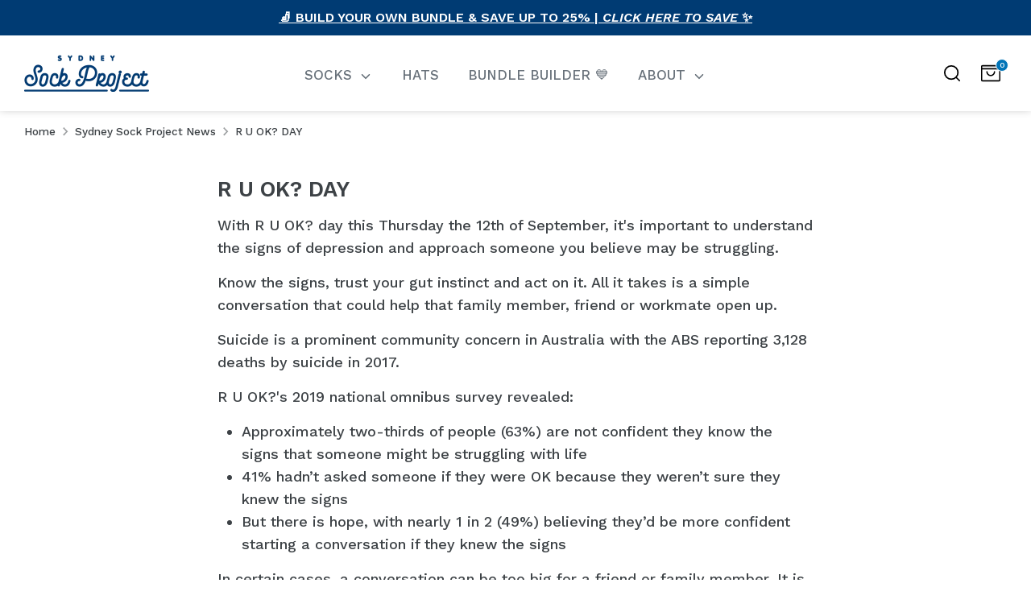

--- FILE ---
content_type: text/css
request_url: https://sydneysockproject.com/cdn/shop/t/32/assets/dynamic.css?v=93954776070705371111768965125
body_size: 2850
content:
.build-a-bundle{flex-direction:row-reverse;justify-content:space-between;gap:2rem;display:flex;padding:0 20px!important;margin-top:40px}.build-a-bundle__product-grid-item-content{display:flex;flex-direction:column;justify-content:space-between;align-items:center;border-radius:.5rem;width:100%;height:100%}.build-a-bundle__product-grid{display:flex;flex-wrap:wrap;width:50%;justify-content:center}.build-a-bundle__title-container{width:50%;text-align:center;background:#f2f2f7;padding:45px}.build-a-bundle__product-grid-item{width:calc(25% - 20px);max-width:204px;margin:0 10px 20px}.build-a-bundle__title{font-size:35px;line-height:40px;font-weight:700;margin-bottom:45px}.build-a-bundle button.build-a-bundle__quantity-selector-button-add{font-size:16px;line-height:1.5;width:100%;max-width:180px;min-width:unset;padding:12px 39px!important}.build-a-bundle__product-grid-item-title{display:flex;flex-grow:1;justify-content:center;text-align:center;padding:0 .75rem;margin-bottom:.75rem;margin-top:.75rem;font-size:16px;line-height:1.5}.build-a-bundle__quantity-selector-buttons{display:flex;justify-content:center;align-items:center;padding:0 1.125rem;max-width:180px;border-radius:10rem;background:#1e74b7;color:#fff;width:100%;margin:0 auto}button.build-a-bundle__quantity-selector-button.build-a-bundle__quantity-selector-text{min-width:unset;height:48px;padding:10px 22px}p.build-a-bundle__description{font-size:24px;font-weight:600}.build-a-bundle .build-a-bundle__quantity-selector-container{width:100%;text-align:center}.variant_pack_selector button{background:transparent;color:#000;border-radius:0;border:solid 2px #000;box-shadow:unset;width:100%;padding:12px;min-width:unset}.build-a-bundle__variant-selectors{display:flex;gap:15px;justify-content:center;align-items:center;flex-wrap:nowrap}.build-a-bundle__variant-selector-title{display:flex;flex-direction:column}span.extra_text{font-size:16px;color:#3d4246;font-weight:600}.variant_pack_selector{width:33%}span.main_title{font-size:18px;color:#1e74b7;font-weight:600}p.discount_text{margin:3px 0 0;font-size:14px;color:#000;line-height:normal}.build-a-bundle__selection-image-container{border:solid 2px #000;width:100%;min-height:109px}.build-a-bundle .build-a-bundle__selections{display:flex;width:100%;align-items:flex-start;justify-content:center;flex-wrap:wrap}.build-a-bundle span.free_title{text-transform:uppercase;font-size:16px}.build-a-bundle__selection-image .component-image-container img{width:100%;object-fit:cover;height:100%}.build-a-bundle span.build-a-bundle__selection-delete svg{position:absolute;right:-5px;top:-5px;width:14px;z-index:1;height:14px;cursor:pointer}.build-a-bundle__selection-image .component-image-container{height:105px}.build-a-bundle .build-a-bundle__selection{position:relative;width:calc(100% / 6 - 15px);text-align:center}.build-a-bundle .build-a-bundle__selection{margin:0 7.5px 10px}.build-a-bundle__selection-image{max-height:105px}.build-a-bundle__variant-selector.active,.build-a-bundle__variant-selector:hover,.free-product .build-a-bundle__selection-image-container{border:solid 2px #1E74B7}.build-a-bundle__title-container{width:50%;text-align:center;background:#f2f2f7;padding:45px;height:100%;position:-webkit-sticky;position:sticky;top:54px;border-radius:15px}span.component-price__current{font-size:27px}@media (min-width:768px){.build-a-bundle__sticky-bar.for-mobile{display:none}}@media (max-width:990px){.build-a-bundle__title-container{top:0!important;position:relative;width:100%;padding:25px 20px!important}.build-a-bundle .build-a-bundle__product-grid-item-title{font-size:15px}button.build-a-bundle__quantity-selector-button.build-a-bundle__quantity-selector-text{min-width:unset;height:45px;padding:10px 22px!important;line-height:normal!important}.build-a-bundle{flex-direction:column;gap:1rem}.build-a-bundle__product-grid{width:100%!important}.build-a-bundle .build-a-bundle__selection{width:calc(100%/6 - 10px)!important}.build-a-bundle .build-a-bundle__selection{margin:0 5px 8px}.build-a-bundle .build-a-bundle__title{font-size:25px;margin-bottom:15px}.build-a-bundle .build-a-bundle__title-container .build-a-bundle__atc-button{margin-top:25px;padding:0 0 30px;width:100%;position:fixed;left:0;bottom:35px;transform:translateY(50%);z-index:999;background-color:#fff}.build-a-bundle__atc-button-container button{width:100%;max-width:75%!important}.build-a-bundle span.free_title{text-transform:uppercase;font-size:11px}.build-a-bundle span.extra_text{font-size:14px;color:#3d4246;font-weight:600}.build-a-bundle span.main_title{font-size:16px;color:#1e74b7;font-weight:600}.build-a-bundle .build-a-bundle__sticky-bar.for-mobile{position:sticky;bottom:0;padding:25px 0;background:#fff}.build-a-bundle .build-a-bundle__atc-button{margin-top:0}.build-a-bundle .build-a-bundle__title-container .build-a-bundle__atc-button,.build-a-bundle .build-a-bundle__title-container .build-a-bundle__selections{display:none}.build-a-bundle .ten-pack .build-a-bundle__selection,.build-a-bundle .sixteen-pack .build-a-bundle__selection{width:calc(10% - 10px)!important}.build-a-bundle .build-a-bundle__selection-image-container{border:solid 1px #000}.simple-heading{margin-bottom:20px!important;margin-top:20px!important}}@media (max-width:550px){.build-a-bundle .variant_pack_selector{width:70%}.build-a-bundle .variant_pack_selector button{padding:5px}.build-a-bundle span.component-price__current{font-size:22px}}@media (max-width:1150px){.build-a-bundle__product-grid-item{width:calc(50% - 20px)!important;max-width:204px;margin:0 10px 20px}.build-a-bundle__title-container{padding:30px;top:51px}.build-a-bundle__title{font-size:28px;margin-bottom:30px}.variant_pack_selector{width:45%}.build-a-bundle__variant-selectors{gap:15px;flex-wrap:wrap}}.component-image-container img{width:100%;height:100%}@media (max-width:1350px){.build-a-bundle__product-grid-item{width:calc(33% - 20px);max-width:204px;margin:0 10px 20px}.build-a-bundle .build-a-bundle__selection{position:relative;width:calc(25% - 15px)}}.build-a-bundle__atc-button{margin-top:25px;text-align:center}.build-a-bundle__product-grid-item-content.dim{opacity:.4}.dim button.build-a-bundle__quantity-selector-button{pointer-events:none}.build-a-bundle__atc-button-container button{width:100%;max-width:414px}.new-home,.new-home .page-width{width:100%;padding:0;margin:0;max-width:100%!important}.new-home .overlay{padding:30px 30px 35px;width:50%;max-width:650px}.new-home h2.overlay-title.large-title{font-size:45px;line-height:50px;color:#161616;margin-bottom:25px}.overlay-text.extra-large-text{font-size:18px;line-height:34px}.new-home.full-width-slideshow .slide,.new-home .rimage-outer-wrapper{border-radius:0!important}.new-home .btn.btn--small{display:flex;min-width:unset;height:46px;padding:0;font-size:16px;line-height:18.77px;max-width:220px;justify-content:center;align-items:center;margin-top:25px}@media (min-width:939px){.dhide{display:none}.docked-navigation-container__inner{width:100%;background:transparent;text-align:center}.search-bar-open .site-nav,.js-search-form-close{display:none}}@media (max-width:938px){.mhide{display:none}header.header-content.container{padding:0!important}.page-header{width:100%}}.allhide{display:none}@media (min-width:768px){.charity-section .one-quarter{width:calc(25% - 16px);padding:0}.press-section.text-columns-section .one-third{width:calc(33.3333333333% - 16px)}.press-section.text-columns-section.page-width{margin-bottom:50px}}@media (max-width:767px){.new-home .btn.btn--small{height:40px!important;font-size:16px!important;line-height:18.77px!important;max-width:200px!important}.new-home .rimage-background{height:auto!important}.new-home .overlay{width:90%}.new-home .overlay__bg{background-color:#f4f6f8!important}.new-home .btn.btn--small{margin:25px auto 0!important}.new-home .overlay-text.extra-large-text{font-size:16px;line-height:28px}.new-home h2.overlay-title.large-title{font-size:24px;line-height:30px;margin-bottom:20px}.charity-section .small-down--one-half{width:calc(50% - 8px);padding:0}.charity-section .product-block__title{bottom:10px!important;width:95%}.charity-section .product-block__title a{font-size:17px!important}.home-collection p strong,.featured-collection p strong,.home-collection p,.featured-collection p{font-size:24px!important;line-height:24px;margin-bottom:0!important}.home-rich-text .image2{right:-32px!important;max-width:148px}.home-rich-text .image1{bottom:0!important;left:0;max-width:75px}.home-rich-text .rich-text-section .rte p{font-size:18px!important;line-height:28px!important;max-width:850px;margin:20px auto!important;font-weight:400}.home-rich-text .large-text h4 strong{font-size:18px!important}.template-index .featured-collection--title.large-title{font-size:24px;margin-bottom:25px!important}.featured-collection .product-carousel-peek .slick-list{padding-left:20px}.jdgm-all-reviews-rating-wrapper .jdgm-carousel-number-of-reviews a{font-size:16px!important;line-height:28.2px!important}.image-with-text .image-with-text__content{padding:20px 25px!important}.image-with-text .image-with-text__title p strong{font-size:24px!important}.image-with-text .image-with-text__title{margin-bottom:15px!important;font-size:24px!important;line-height:28px!important}.image-with-text__text p{font-size:16px!important;line-height:26.2px!important}.image-with-text .image-with-text__link,.press-section.text-columns-section .btn-row .btn{line-height:normal;padding:10.5px 30px;font-size:16px;text-transform:uppercase}.simple-heading .rich-text-section__title{font-size:24px!important;line-height:28px!important}.press-section.text-columns-section h2.giant-title.text-center{font-size:24px!important;margin-bottom:30px!important;margin-top:40px!important}.press-section.text-columns-section h3.text-column__title.row.small-title{margin-bottom:30px!important;color:#000!important;line-height:25px!important;font-size:16px!important}.press-section.text-columns-section .grid-flex__item{padding:20px!important}.grid-flex__item:nth-child(2) h3.text-column__title.row.small-title{max-width:300px!important}.announcement-bar__content{font-size:14px!important;height:40px!important}}.jdgm-carousel-title-and-link{margin:0 auto 23px!important;padding:0!important}.home-collection p strong,.featured-collection p strong{font-size:34px;font-weight:600;text-transform:uppercase;color:#0174b7}.home-collection p,.featured-collection p{font-weight:600;line-height:normal;margin-bottom:40px}.docked-header--dock section.header-navigation.container{background-color:#f4f6f8}header.header-content.container{display:flex;align-items:center;justify-content:space-between;max-width:1620px}.docked-navigation-container{width:100%}.header_right_part .docked-mobile-navigation-container__inner{display:flex;align-items:center}.store-logo--image{margin:0!important}svg.icon.icon--medium.icon--type-search{width:22px;height:22px}.icon--header .icon--type-shopping-bag{width:28px;height:28px}.site-header .site-nav{margin:0 0 0 -45px;width:100%}.docking-header__left-layout-search.utils__item{display:none}.home-rich-text .image1{position:absolute;bottom:30px;left:0}.home-rich-text .image2{position:absolute;top:0;right:0}.home-rich-text .rich-text-section .rte p{font-size:18px;line-height:32px;max-width:850px;margin:30px auto;font-weight:400}.home-rich-text .large-text h4 strong{font-size:20px;font-weight:600}.home-rich-text .page-width.rich-text-section{padding:40px 50px 30px;margin:60px auto}.template-index .featured-collection--title.large-title{font-size:34px;margin-bottom:40px}.featured-collection .product-block{position:relative;text-align:center;background:#f9f9f9;border-radius:15px;padding:0;width:calc(20% - 15px);display:flex;flex-direction:column;justify-content:space-between;border:1px solid #0000000A}.featured-collection .product-block:not(:last-child){margin-right:15px}.featured-collection .rimage-wrapper{background:#f9f9f9}.featured-collection .product-block__image .image-one .rimage__image{mix-blend-mode:multiply}.featured-collection .cc-rating-custom-caption{display:none}.featured-collection .product-block__title-link,.featured-collection .product-block__title{font-size:16px;line-height:18px;margin-top:0}.featured-collection .slick-slider .slick-track{display:flex}.featured-collection .theme-product-reviews-summary{display:block;margin-top:0;margin-bottom:13px}.featured-collection .product-block__rating .cc-rating{line-height:12px}.featured-collection .product-block .product-price,.featured-collection .product-block .product-price__reduced{font-size:16px;margin:15px 0 30px;line-height:18px;color:#0174b7;font-weight:700}.product-block .product-price__from,.product-block .product-price__compare{font-size:14px;line-height:16px;color:#949494}.featured-collection .featured-collection-controls.featured-collection-controls--next,.featured-collection .featured-collection-controls.featured-collection-controls--prev{display:none}.featured-collection .grid-flex.slick-slider{margin:0}.charity-section .grid-flex{gap:16px;justify-content:space-between;margin:0 auto;padding:0}.charity-section .product-block__title{position:absolute;left:50%;bottom:24px;z-index:1;transform:translate(-50%);width:100%}.charity-section .product-block__title a{text-decoration:none;color:#fff;font-weight:700}.charity-section a.product-block__image.image-one:after{background:linear-gradient(180deg,#0000 42%,#000000e6);content:"";position:absolute;display:block;width:100%;height:100%;top:0;bottom:0}.featured-collection .product-label--on-sale{color:#fff;background:#0897ea;text-transform:uppercase;font-size:11px;border-radius:40px;padding:1px 7px;font-weight:700;line-height:17px}.featured-collection .product-label--sold-out{color:#fff;background:#444649;text-transform:uppercase;font-size:11px;border-radius:40px;padding:3px 9px;font-weight:700;line-height:17px}.image-with-text .image-with-text__title{margin-bottom:15px;font-size:34px;font-weight:600;line-height:50px;color:#161616}.image-with-text .image-with-text__title p strong{font-size:34px;font-weight:600;color:#0174b7}.image-with-text__text p{font-size:18px;font-weight:400;line-height:34.2px;color:#717171;margin-bottom:30px!important}.simple-heading .rich-text-section__title{font-size:34px;font-weight:600;line-height:50px}.simple-heading{margin-bottom:40px;margin-top:40px}.simple-heading .page-width.rich-text-section{padding:0}.dLhJDl{font-weight:700!important;font-size:34px!important;color:#0897ea!important;margin-top:20px!important}.Card__CardTitle-sc-1qmq8g6-4.gXzKMO{font-family:Work Sans;font-size:16px;font-weight:500;line-height:25.6px;text-align:center;margin-top:20px}.press-section.text-columns-section .grid-flex{display:flex;flex-wrap:wrap;gap:16px;margin:0!important}.press-section.text-columns-section .grid-flex__item{border-radius:15px;border:1px solid #0000001a;padding:24px;display:flex;flex-direction:column;justify-content:space-between}.press-section.text-columns-section h3.text-column__title.row.small-title{margin-bottom:50px;color:#000;line-height:27px;font-size:18px}.press-section.text-columns-section .row.large-row-under{flex:1}.press-section.text-columns-section .large-row-under{margin-bottom:0}.press-section.text-columns-section .btn-row .btn{margin-top:0}.press-section.text-columns-section h2.giant-title.text-center{font-size:34px;margin-bottom:40px;margin-top:65px}.press-section.text-columns-section .row.large-row-under{display:flex;flex-direction:column;flex:1;justify-content:space-between}.ddUMUQ,.bskRtR{border-radius:15px!important;border:1px solid #0000001a!important;margin:0!important;padding:40px 25px!important}.iOmixd{height:auto!important}.cNfREO{max-width:70px!important;margin:0!important}.grid-flex__item:nth-child(2) h3.text-column__title.row.small-title{max-width:319px;margin:15px auto 50px}.grid-flex__item:nth-child(3) h3.text-column__title.row.small-title{max-width:275px;margin:15px auto 50px}.site-header{box-shadow:0 -2px 10px #00000042}.search-bar-open .site-header{box-shadow:0 -2px 10px #00000042;z-index:999;position:relative;width:100%;background-color:#fff}@media (min-width:1024px) and (max-width:1200px){.aUoVO{width:calc(25% - 16px)!important}}@media (min-width:768px) and (max-width:1023px){.aUoVO{width:calc(33.33% - 16px)!important}.one-half{width:100%!important}.image-with-text{flex-direction:column!important}.image-with-text .image-with-text__content{padding:60px 0!important}.image-with-text__image-size{padding:0!important}.jdgm-carousel-wrapper .jdgm-carousel-item{width:calc(25% - 16px)!important}}.home-collection .product-block__title{position:absolute;bottom:30px;width:100%;left:30px;z-index:1;max-width:calc(100% - 30px);margin:0 0 30px;pointer-events:none;line-height:1.334}.home-collection .product-block__title a{text-decoration:none;color:#fff;font-weight:700}.home-collection .rimage-outer-wrapper:after{content:"";position:absolute;top:0;left:0;width:100%;height:100%;background:linear-gradient(180deg,#0000 37.75%,#000000e6),#fff0 -494.059px 0px / 194.564% 0% no-repeat;border-radius:12px}@media only screen and (max-width:1080px){.home-collection .product-block__title{margin-bottom:20px}}@media only screen and (max-width:767px){.home-collection .product-block__title{left:20px;max-width:calc(100% - 20px);margin-bottom:10px}}@media only screen and (max-width:540px){.home-collection .product-block__title{font-size:14px}}.bundle-selector .pack-wrapper{display:flex;gap:.7rem;width:100%;margin-top:1rem;margin-bottom:22px}.bundle-selector .pack-item.selected .pack-item-inner{background-color:#f8f8f8;border-color:#000;border-width:1.5px}.bundle-selector .pack-item.bundle-pack{background-color:#fdcdeb;border-radius:4px;cursor:pointer;border:1px solid #cfd0d1}.bundle-selector .pack-item.selected .checker{border-color:#000}.bundle-selector .checker{height:16px;width:16px;min-width:16px;display:flex;align-items:center;justify-content:center;border-radius:9px;border:1px solid #cfd0d1}.bundle-selector .bundle-image{width:50px;height:auto;object-fit:contain}.pack-name .name{font-weight:700}.bundle-selector .pack-info{display:flex;flex:1;gap:5px;align-items:center;justify-content:space-between}.bundle-selector .pack-item .pack-item-inner{display:flex;gap:10px;width:100%;border:1px solid #cfd0d1;padding:8px;border-radius:4px;align-items:center;background-color:#fff;cursor:pointer;position:relative}.bundle-selector .pack-info{display:flex;flex:1;gap:5px;align-items:center;justify-content:space-between;font-size:14px;line-height:18px}.bundle-selector .checker svg{display:none;width:16px;height:16px}.bundle-selector .badge-item{border-radius:7px;font-size:10px;line-height:10px;display:flex;align-items:center;justify-content:center;height:22px;padding:0;min-width:96px;font-weight:700;background-color:#444649;color:#fff}.bundle-price,.pack-price{font-size:12px}.bundle-selector .selected .checker svg{display:block}.bundle-selector .pack-info .pack-right{display:flex;flex-direction:column;gap:7px;justify-content:space-between;align-items:center;height:100%}.bundle-selector .pack-info .pack-price{display:flex!important;gap:5px}.bundle-selector .bundle-price-compare{text-decoration:line-through;font-weight:300}@media (max-width:1500px) and (min-width:768px){.bundle-selector .pack-wrapper{flex-direction:column;gap:10px}}@media (max-width:550px){.bundle-selector .pack-wrapper{flex-direction:column;gap:10px}}
/*# sourceMappingURL=/cdn/shop/t/32/assets/dynamic.css.map?v=93954776070705371111768965125 */
